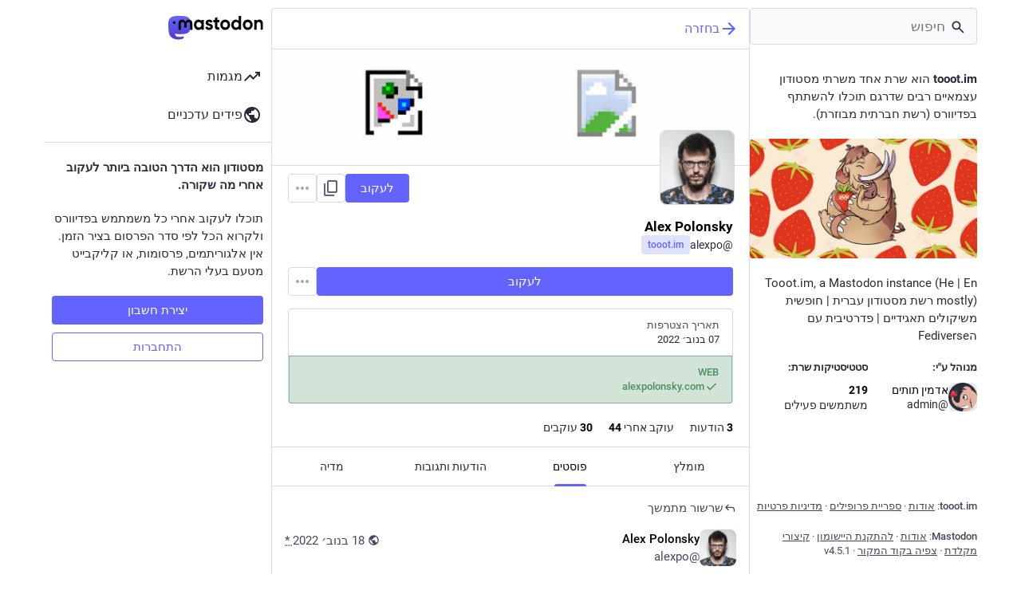

--- FILE ---
content_type: text/css; charset=utf-8
request_url: https://tooot.im/css/custom-c1a9557b.css
body_size: 140
content:
.app-body .content-warning::before,
.app-body .content-warning::after {
    display: none;
}



--- FILE ---
content_type: text/javascript
request_url: https://tooot.im/packs/intl/he-D9z2Wnc9.js
body_size: 20777
content:
const o="התגיות שהחשבון שלך עוקב אחריהן",t="{count, plural, one {# פריט חדש} other {# פריטים חדשים}}",e="מומלץ",n="רענון",i={"about.blocks":"שרתים תחת פיקוח תוכן","about.contact":"יצירת קשר:","about.default_locale":"ברירת המחדל","about.disclaimer":"מסטודון היא תוכנת קוד פתוח חינמית וסימן מסחרי של Mastodon gGmbH.","about.domain_blocks.no_reason_available":"הסיבה אינה זמינה","about.domain_blocks.preamble":"ככלל מסטודון מאפשרת לך לצפות בתוכן ולתקשר עם משתמשים מכל שרת בפדיברס. אלו הם היוצאים מן הכלל שהוגדרו עבור השרת המסוים הזה.","about.domain_blocks.silenced.explanation":"ככלל פרופילים ותוכן משרת זה לא יוצגו, אלא אם חיפשת אותם באופן מפורש או בחרת להשתתף בו על ידי מעקב.","about.domain_blocks.silenced.title":"מוגבלים","about.domain_blocks.suspended.explanation":"שום מידע משרת זה לא יעובד, יישמר או יוחלף, מה שהופך כל תקשורת עם משתמשים משרת זה לבלתי אפשרית.","about.domain_blocks.suspended.title":"מושעים","about.language_label":"שפה","about.not_available":"המידע אינו זמין על שרת זה.","about.powered_by":"רשת חברתית מבוזרת המופעלת על ידי {mastodon}","about.rules":"כללי השרת","account.account_note_header":"הערה אישית","account.add_or_remove_from_list":"הוספה או הסרה מרשימות","account.badges.bot":"בוט","account.badges.group":"קבוצה","account.block":"חסמי את @{name}","account.block_domain":"חסמו את קהילת {domain}","account.block_short":"לחסום","account.blocked":"חסום","account.blocking":"רשימת החשבונות החסומים","account.cancel_follow_request":"משיכת בקשת מעקב","account.copy":"להעתיק קישור לפרופיל","account.direct":"הודעה פרטית אל @{name}","account.disable_notifications":"הפסק לשלוח לי התראות כש@{name} מפרסמים","account.domain_blocking":"רשימת השרתים החסומים","account.edit_profile":"עריכת פרופיל","account.edit_profile_short":"עריכה","account.enable_notifications":"שלח לי התראות כש@{name} מפרסם","account.endorse":"קדם את החשבון בפרופיל","account.familiar_followers_many":"החשבון נעקב על ידי {name1}, {name2} ועוד {othersCount, plural,one {אחד נוסף שמוכר לך}other {# נוספים שמוכרים לך}}","account.familiar_followers_one":"החשבון נעקב על ידי {name1}","account.familiar_followers_two":"החשבון נעקב על ידי {name1} ו־{name2}","account.featured":"מומלץ","account.featured.accounts":"פרופילים","account.featured.hashtags":"תגיות","account.featured_tags.last_status_at":"חצרוץ אחרון בתאריך {date}","account.featured_tags.last_status_never":"אין חצרוצים","account.follow":"לעקוב","account.follow_back":"לעקוב בחזרה","account.follow_back_short":"לעקוב בחזרה","account.follow_request":"בקשה לעקוב אחרי","account.follow_request_cancel":"ביטול בקשה","account.follow_request_cancel_short":"ביטול","account.follow_request_short":"בקשה","account.followers":"עוקבים","account.followers.empty":"אף אחד לא עוקב אחר המשתמש הזה עדיין.","account.followers_counter":"{count, plural,one {עוקב אחד} other {{counter} עוקבים}}","account.followers_you_know_counter":"{counter} שמוכרים לך","account.following":"נעקבים","account.following_counter":"{count, plural,one {עוקב אחרי {count}}other {עוקב אחרי {counter}}}","account.follows.empty":"משתמש זה עדיין לא עוקב אחרי אף אחד.","account.follows_you":"במעקב אחריך","account.go_to_profile":"מעבר לפרופיל","account.hide_reblogs":"להסתיר הידהודים מאת @{name}","account.in_memoriam":"פרופיל זכרון.","account.joined_short":"תאריך הצטרפות","account.languages":"שנה רישום לשפות","account.link_verified_on":"בעלות על הקישור הזה נבדקה לאחרונה ב{date}","account.locked_info":"החשבון הזה הוגדר כנעול. צריך לקבל אישור כדי לעקוב אחריו.","account.media":"מדיה","account.mention":"אזכור של @{name}","account.moved_to":"{name} ציינו שהחשבון החדש שלהם הוא:","account.mute":"להשתיק את @{name}","account.mute_notifications_short":"השתקת התראות","account.mute_short":"השתקה","account.muted":"מושתק","account.muting":"רשימת החשבונות המושתקים","account.mutual":"אתם עוקביםות הדדית","account.no_bio":"לא סופק תיאור.","account.open_original_page":"לפתיחת העמוד המקורי","account.posts":"פוסטים","account.posts_with_replies":"הודעות ותגובות","account.remove_from_followers":"הסרת {name} מעוקבי","account.report":"דווח על @{name}","account.requested_follow":"{name} ביקשו לעקוב אחריך","account.requests_to_follow_you":"ביקשו לעקוב אחריך","account.share":"שתף את הפרופיל של @{name}","account.show_reblogs":"הצג הדהודים מאת @{name}","account.statuses_counter":"{count, plural, one {הודעה אחת} two {הודעותיים} many {{counter} הודעות} other {{counter} הודעות}}","account.unblock":"להסיר חסימה ל- @{name}","account.unblock_domain":"הסרת החסימה של קהילת {domain}","account.unblock_domain_short":"הסרת חסימה","account.unblock_short":"הסרת חסימה","account.unendorse":"אל תקדם בפרופיל","account.unfollow":"הפסקת מעקב","account.unmute":"הפסקת השתקת @{name}","account.unmute_notifications_short":"הפעלת הודעות","account.unmute_short":"ביטול השתקה","account_note.placeholder":"יש ללחוץ כדי להוסיף הערות","admin.dashboard.daily_retention":"קצב שימור משתמשים יומי אחרי ההרשמה","admin.dashboard.monthly_retention":"קצב שימור משתמשים (פר חודש) אחרי ההרשמה","admin.dashboard.retention.average":"ממוצע","admin.dashboard.retention.cohort":"חודש רישום","admin.dashboard.retention.cohort_size":"משתמשים חדשים","admin.impact_report.instance_accounts":"פרופילים שימחקו בעקבות כך","admin.impact_report.instance_followers":"עוקבים שהמתשתמשים שלנו יאבדו","admin.impact_report.instance_follows":"עוקבים שהמתשתמשים שלהם יאבדו","admin.impact_report.title":"סיכום ההשפעה","alert.rate_limited.message":" נא לנסות שוב אחרי {retry_time, time, medium}.","alert.rate_limited.title":"חלה הגבלה על קצב התעבורה","alert.unexpected.message":"אירעה שגיאה בלתי צפויה.","alert.unexpected.title":"אופס!","alt_text_badge.title":"כיתוב חלופי","alt_text_modal.add_alt_text":"הוספת מלל חלופי","alt_text_modal.add_text_from_image":"הוספת מלל מתוך התמונה","alt_text_modal.cancel":"ביטול","alt_text_modal.change_thumbnail":"החלפת התמונה הממוזערת","alt_text_modal.describe_for_people_with_hearing_impairments":"תיאור התוכן לכבדי שמיעה…","alt_text_modal.describe_for_people_with_visual_impairments":"תיאור התוכן לפגועי ראיה…","alt_text_modal.done":"סיום","announcement.announcement":"הכרזה","annual_report.summary.archetype.booster":"ההד-וניסט(ית)","annual_report.summary.archetype.lurker":"השורץ.ת השקט.ה","annual_report.summary.archetype.oracle":"כבוד הרב.ה","annual_report.summary.archetype.pollster":"הסקרן.ית","annual_report.summary.archetype.replier":"הפרפר.ית החברתי.ת","annual_report.summary.followers.followers":"עוקבים","annual_report.summary.followers.total":"{count} בסך הכל","annual_report.summary.here_it_is":"והנה סיכום {year} שלך:","annual_report.summary.highlighted_post.by_favourites":"התות הכי מחובב","annual_report.summary.highlighted_post.by_reblogs":"התות הכי מהודהד","annual_report.summary.highlighted_post.by_replies":"התות עם מספר התשובות הגבוה ביותר","annual_report.summary.highlighted_post.possessive":"של {name}","annual_report.summary.most_used_app.most_used_app":"היישומון שהכי בשימוש","annual_report.summary.most_used_hashtag.most_used_hashtag":"התג בשימוש הרב ביותר","annual_report.summary.most_used_hashtag.none":"אף אחד","annual_report.summary.new_posts.new_posts":"הודעות חדשות","annual_report.summary.percentile.text":"<topLabel>ממקם אותך באחוזון </topLabel><percentage></percentage><bottomLabel>של משמשי {domain}.</bottomLabel>","annual_report.summary.percentile.we_wont_tell_bernie":"לא נגלה לברני.","annual_report.summary.thanks":"תודה על היותך חלק ממסטודון!","attachments_list.unprocessed":"(לא מעובד)","audio.hide":"השתק","block_modal.remote_users_caveat":"אנו נבקש מהשרת {domain} לכבד את החלטתך. עם זאת, ציות למוסכמות איננו מובטח כיוון ששרתים מסויימים עשויים לטפל בחסימות בצורה אחרת. הודעות פומביות עדיין יהיו גלויות לעיני משתמשים שאינם מחוברים.","block_modal.show_less":"הצג פחות","block_modal.show_more":"הצג עוד","block_modal.they_cant_mention":"הם אינם יכולים לאזכר אותך או לעקוב אחריך.","block_modal.they_cant_see_posts":"הם לא יכולים לראות את הודעותיך ואתם לא תוכלו לראות את שלהם.","block_modal.they_will_know":"הם יכולים לראות שהם חסומים.","block_modal.title":"לחסום משתמש?","block_modal.you_wont_see_mentions":"לא תראה הודעות שמאזכרות אותם.","boost_modal.combo":"ניתן להקיש {combo} כדי לדלג בפעם הבאה","boost_modal.reblog":"להדהד הודעה?","boost_modal.undo_reblog":"להסיר הדהוד?","bundle_column_error.copy_stacktrace":"העתקת הודעת שגיאה","bundle_column_error.error.body":"הדף המבוקש אינו זמין. זה עשוי להיות באג בקוד או בעייה בתאימות הדפדפן.","bundle_column_error.error.title":"הו, לא!","bundle_column_error.network.body":"קרתה תקלה בעת טעינת העמוד. זו עשויה להיות תקלה זמנית בשרת או בחיבור האינטרנט שלך.","bundle_column_error.network.title":"שגיאת רשת","bundle_column_error.retry":"לנסות שוב","bundle_column_error.return":"חזרה לדף הבית","bundle_column_error.routing.body":"העמוד המבוקש לא נמצא. האם ה־URL נכון?","bundle_column_error.routing.title":"שגיאה 404: הדף לא נמצא","bundle_modal_error.close":"לסגור","bundle_modal_error.message":"משהו השתבש בעת טעינת המסך הזה.","bundle_modal_error.retry":"לנסות שוב","closed_registrations.other_server_instructions":"מכיוון שמסטודון היא רשת מבוזרת, ניתן ליצור חשבון על שרת נוסף ועדיין לקיים קשר עם משתמשים בשרת זה.","closed_registrations_modal.description":"יצירת חשבון על שרת {domain} איננה אפשרית כרגע, אבל זכרו שאינכן זקוקות לחשבון על {domain} כדי להשתמש במסטודון.","closed_registrations_modal.find_another_server":"חיפוש שרת אחר","closed_registrations_modal.preamble":"מסטודון הוא רשת מבוזרת, כך שלא משנה היכן החשבון שלך, קיימת האפשרות לעקוב ולתקשר עם משתמשים בשרת הזה. אפשר אפילו להריץ שרת בעצמך!","closed_registrations_modal.title":"להרשם למסטודון","column.about":"אודות","column.blocks":"משתמשים חסומים","column.bookmarks":"סימניות","column.community":"פיד שרת מקומי","column.create_list":"יצירת רשימה","column.direct":"הודעות פרטיות","column.directory":"עיין בפרופילים","column.domain_blocks":"קהילות (שמות מתחם) מוסתרות","column.edit_list":"עריכת רשימה","column.favourites":"חיבובים","column.firehose":"פידים עדכניים","column.firehose_local":"פיד זמן האמת עבור שרת זה","column.firehose_singular":"פיד זמן אמת","column.follow_requests":"בקשות מעקב","column.home":"פיד הבית","column.list_members":"ניהול חברי הרשימה","column.lists":"רשימות","column.mutes":"משתמשים בהשתקה","column.notifications":"התראות","column.pins":"חיצרוצים נעוצים","column.public":"פיד כללי (כל השרתים)","column_back_button.label":"בחזרה","column_header.hide_settings":"הסתרת הגדרות","column_header.moveLeft_settings":"הזזת טור לשמאל","column_header.moveRight_settings":"הזזת טור לימין","column_header.pin":"הצמדה","column_header.show_settings":"הצגת העדפות","column_header.unpin":"שחרור הצמדה","column_search.cancel":"ביטול","community.column_settings.local_only":"מקומי בלבד","community.column_settings.media_only":"מדיה בלבד","community.column_settings.remote_only":"מרוחק בלבד","compose.error.blank_post":"הודעה לא יכולה להיות ריקה.","compose.language.change":"שינוי שפת ההודעה","compose.language.search":"חיפוש שפות...","compose.published.body":"הודעה פורסמה.","compose.published.open":"פתיחה","compose.saved.body":"ההודעה נשמרה.","compose_form.direct_message_warning_learn_more":"מידע נוסף","compose_form.encryption_warning":"הודעות במסטודון לא מוצפנות מקצה לקצה. אל תשתפו מידע רגיש במסטודון.","compose_form.hashtag_warning":"הודעה זו לא תרשם תחת תגיות הקבצה היות והנראות שלה איננה 'ציבורית'. רק הודעות ציבוריות ימצאו בחיפוש תגיות הקבצה.","compose_form.lock_disclaimer":"חשבונך אינו {locked}. כל אחד יוכל לעקוב אחריך כדי לקרוא את הודעותיך המיועדות לעוקבים בלבד.","compose_form.lock_disclaimer.lock":"נעול","compose_form.placeholder":"על מה את.ה חושב.ת?","compose_form.poll.duration":"משך הסקר","compose_form.poll.multiple":"בחירה מרובה","compose_form.poll.option_placeholder":"אפשרות {number}","compose_form.poll.single":"בחירה יחידה","compose_form.poll.switch_to_multiple":"אפשרו בחירה מרובה בסקר","compose_form.poll.switch_to_single":"אפשרו בחירה בודדת בסקר","compose_form.poll.type":"סוג משאל","compose_form.publish":"הודעה","compose_form.reply":"תגובה","compose_form.save_changes":"עדכון","compose_form.spoiler.marked":"הסר אזהרת תוכן","compose_form.spoiler.unmarked":"הוסף אזהרת תוכן","compose_form.spoiler_placeholder":"אזהרת תוכן (לא חובה)","confirmation_modal.cancel":"ביטול","confirmations.block.confirm":"לחסום","confirmations.delete.confirm":"למחוק","confirmations.delete.message":"בטוח/ה שאת/ה רוצה למחוק את ההודעה?","confirmations.delete.title":"למחוק הודעה?","confirmations.delete_list.confirm":"למחוק","confirmations.delete_list.message":"האם אתם בטוחים שאתם רוצים למחוק את הרשימה לצמיתות?","confirmations.delete_list.title":"למחוק רשימה?","confirmations.discard_draft.confirm":"לאפס ולהמשיך","confirmations.discard_draft.edit.cancel":"חזרה לעריכה","confirmations.discard_draft.edit.message":"מעבר הלאה יאפס את כל השינויים שביצעת להודעה שכרגע ערכת.","confirmations.discard_draft.edit.title":"לאפס את השינויים להודעתך?","confirmations.discard_draft.post.cancel":"חזרה לעריכת טיוטא","confirmations.discard_draft.post.message":"מעבר הלאה ימחק את ההודעה שכרגע חיברת.","confirmations.discard_draft.post.title":"לוותר על הטיוטא?","confirmations.discard_edit_media.confirm":"השלך","confirmations.discard_edit_media.message":"יש לך שינויים לא שמורים לתיאור המדיה. להשליך אותם בכל זאת?","confirmations.follow_to_list.confirm":"עקיבה והוספה לרשימה","confirmations.follow_to_list.message":"כדי להכניס את {name} לרשימה, ראשית יש לעקוב אחריהם.","confirmations.follow_to_list.title":"לעקוב אחר המשתמש.ת?","confirmations.logout.confirm":"התנתקות","confirmations.logout.message":"האם אתם בטוחים שאתם רוצים להתנתק?","confirmations.logout.title":"להתנתק?","confirmations.missing_alt_text.confirm":"הוספת מלל חלופי","confirmations.missing_alt_text.message":"ההודעה שלך כוללת קבצים גרפיים ללא תיאור (מלל חלופי). הוספת תיאורים עוזרת להנגיש את התוכן ליותר אנשים.","confirmations.missing_alt_text.secondary":"לפרסם בכל זאת","confirmations.missing_alt_text.title":"להוסיף מלל חלופי?","confirmations.mute.confirm":"להשתיק","confirmations.private_quote_notify.cancel":"חזרה לעריכה","confirmations.private_quote_notify.confirm":"פרסום ההודעה","confirmations.private_quote_notify.do_not_show_again":"אל תראה לי הודעה זו שוב","confirmations.private_quote_notify.message":"המצוטט ומאוזכרים אחרים יקבלו התראה ויוכלו לקרוא את ההודעה שלך, אפילו אם אינם עוקבים אחריך.","confirmations.private_quote_notify.title":"לשתף עם עוקבים ומאוזכרים?","confirmations.quiet_post_quote_info.dismiss":"אל תזכיר לי שוב","confirmations.quiet_post_quote_info.got_it":"הבנתי","confirmations.quiet_post_quote_info.message":"כשמצטטים הודעה ציבורית שקטה, גם ההודעה המצטטת תוסתר מחלון הנושאים החמים.","confirmations.quiet_post_quote_info.title":"ציטוט הודעות ציבוריות שקטות","confirmations.redraft.confirm":"מחיקה ועריכה מחדש","confirmations.redraft.message":"למחוק ולהתחיל טיוטה חדשה? חיבובים והדהודים יאבדו, ותגובות להודעה המקורית ישארו יתומות.","confirmations.redraft.title":"מחיקה ועריכה מחדש?","confirmations.remove_from_followers.confirm":"הסרת עוקב","confirmations.remove_from_followers.message":"{name} יוסר/תוסר ממעקב אחריך. האם להמשיך?","confirmations.remove_from_followers.title":"להסיר עוקב/עוקבת?","confirmations.revoke_quote.confirm":"הסרת הודעה","confirmations.revoke_quote.message":"פעולה זו אינה הפיכה.","confirmations.revoke_quote.title":"הסרת הודעה?","confirmations.unblock.confirm":"הסרת חסימה","confirmations.unblock.title":"הסרת חסימה מ־{name}?","confirmations.unfollow.confirm":"הפסקת מעקב","confirmations.unfollow.title":"בטול מעקב אחרי {name}?","confirmations.withdraw_request.confirm":"משיכת בקשה","confirmations.withdraw_request.title":"משיכת בקשת מעקב אחרי {name}?","content_warning.hide":"הסתרת חיצרוץ","content_warning.show":"להציג בכל זאת","content_warning.show_more":"הצג עוד","conversation.delete":"מחיקת שיחה","conversation.mark_as_read":"סמן כנקרא","conversation.open":"צפו בשיחה","conversation.with":"עם {names}","copy_icon_button.copied":"הועתק ללוח","copypaste.copied":"הועתק","copypaste.copy_to_clipboard":"העתקה ללוח הגזירים","directory.federated":"מהפדרציה הידועה","directory.local":"מ- {domain} בלבד","directory.new_arrivals":"חדשים כאן","directory.recently_active":"פעילים לאחרונה","disabled_account_banner.account_settings":"הגדרות חשבון","disabled_account_banner.text":"חשבונך {disabledAccount} אינו פעיל כרגע.","dismissable_banner.community_timeline":"אלו הם החצרוצים הציבוריים האחרונים מהמשתמשים על שרת {domain}.","dismissable_banner.dismiss":"בטל","dismissable_banner.public_timeline":"אלו ההודעות האחרונות שהתקבלו מהמשתמשיםות ברשת המבוזרת, אשר משתמשיםות ב־{domain} עוקביםות אחריהםן.","domain_block_modal.block":"חסימת שרת","domain_block_modal.block_account_instead":"לחסום את @{name} במקום שרת שלם","domain_block_modal.they_can_interact_with_old_posts":"משתמשים משרת זה יכולים להתייחס להודעותיך הישנות.","domain_block_modal.they_cant_follow":"משתמש משרת זה לא יכול לעקוב אחריך.","domain_block_modal.they_wont_know":"הם לא ידעו כי נחסמו.","domain_block_modal.title":"לחסום שרת?","domain_block_modal.you_will_lose_num_followers":"{followersCount, plural,one {יאבד לך עוקב אחד}other {יאבדו לך {followersCountDisplay} עוקבים}} {followingCount, plural,one  {ונעקב אחד}other {ו־{followingCountDisplay} נעקבים}}.","domain_block_modal.you_will_lose_relationships":"יאבדו לך כל העוקבים והנעקבים משרת זה.","domain_block_modal.you_wont_see_posts":"לא תוכלו לראות הודעות ממשתמשים על שרת זה.","domain_pill.activitypub_lets_connect":"מאפשר לך להתחבר ולהתרועע עם אחרים לא רק במסטודון, אלא גם ביישומים חברתיים שונים אחרים.","domain_pill.activitypub_like_language":"אקטיביטיפאב היא למעשה השפה בה מסטודון מדבר עם רשתות חברתיות אחרות.","domain_pill.server":"שרת","domain_pill.their_handle":"הכינוי שלהם:","domain_pill.their_server":"הבית המקוון שלהם, היכן שהודעותיהם שוכנות.","domain_pill.their_username":"המזהה הייחודי של השרת שלהם. ניתן למצוא משתמשים עם שם משתמש זהה על שרתים שונים.","domain_pill.username":"שם משתמש/ת","domain_pill.whats_in_a_handle":"מה כולל כינוי?","domain_pill.who_they_are":"מאחר וכינויים מספרים על מישהו ומה מיקומו, ניתן להיות בקשר עם אנשים לרוחבה של הרשת החברתית של <button>שירותי אקטיביטיפאב</button>.","domain_pill.who_you_are":"מאחר והכינוי שלך מספר על מי את.ה ומה מקומך בעולם, משתמשים מכל העולם יוכלו להיות בקשר עמך לרוחבה של הרשת החברתית של <button>שירותי אקטיביטיפאב</button>.","domain_pill.your_handle":"הכינוי שלך:","domain_pill.your_server":"הבית המקוון שלך, היכן ששוכנות כל הודעותיך. לא מוצא חן בעיניך? ניתן לעבור שרתים בכל עת וגם לשמור על העוקבים.","domain_pill.your_username":"המזהה הייחודי שלך על שרת זה. ניתן למצוא משתמשים עם שם משתמש זהה על שרתים שונים.","dropdown.empty":"בחירת אפשרות","embed.instructions":'ניתן להטמיע את ההודעה הזו באתרך ע"י העתקת הקוד שלהלן.',"embed.preview":"דוגמא כיצד זה יראה:","emoji_button.activity":"פעילות","emoji_button.clear":"ניקוי","emoji_button.custom":"בהתאמה אישית","emoji_button.flags":"דגלים","emoji_button.food":"אוכל ושתיה","emoji_button.label":"הוספת אמוג'י","emoji_button.nature":"טבע","emoji_button.not_found":"לא נמצאו סמלונים מתאימים","emoji_button.objects":"אובייקטים","emoji_button.people":"אנשים","emoji_button.recent":"בשימוש תדיר","emoji_button.search":"חיפוש...","emoji_button.search_results":"תוצאות חיפוש","emoji_button.symbols":"סמלים","emoji_button.travel":"טיולים ואתרים","empty_column.account_featured.me":"עוד לא קידמת תכנים. הידעת שניתן לקדם תגיות שבשימושך התדיר או אפילו את החשבונות של חבריםות בפרופיל שלך?","empty_column.account_featured.other":"{acct} עוד לא קידם תכנים. הידעת שניתן לקדם תגיות שבשימושך התדיר או אפילו את החשבונות של חבריםות בפרופיל שלך?","empty_column.account_featured_other.unknown":"חשבון זה עוד לא קידם תכנים.","empty_column.account_hides_collections":"המשתמש.ת בחר.ה להסתיר מידע זה","empty_column.account_suspended":"חשבון מושעה","empty_column.account_timeline":"אין עדיין אף הודעה!","empty_column.account_unavailable":"פרופיל לא זמין","empty_column.blocks":"עדיין לא חסמתם משתמשים אחרים.","empty_column.bookmarked_statuses":"אין עדיין הודעות שחיבבת. כשתחבב את הראשונה, היא תופיע כאן.","empty_column.community":"פיד השרת המקומי ריק. יש לפרסם משהו כדי שדברים יתרחילו להתגלגל!","empty_column.direct":"אין לך שום הודעות פרטיות עדיין. כשתשלחו או תקבלו אחת, היא תופיע כאן.","empty_column.disabled_feed":"פיד זה נחסם לשימוש על ידי מנהלי השרת שלך.","empty_column.domain_blocks":"אין עדיין קהילות מוסתרות.","empty_column.explore_statuses":"אין נושאים חמים כרגע. אולי אחר כך!","empty_column.favourited_statuses":"אין עדיין הודעות שחיבבת. כשתחבב/י את הראשונה, היא תופיע כאן.","empty_column.favourites":"עוד לא חיבבו את ההודעה הזו. כאשר זה יקרה, החיבובים יופיעו כאן.","empty_column.follow_requests":"אין לך שום בקשות מעקב עדיין. לכשיתקבלו כאלה, הן תופענה כאן.","empty_column.followed_tags":"עוד לא עקבת אחרי תגיות. כשיהיו לך תגיות נעקבות, ההודעות יופיעו פה.","empty_column.hashtag":"אין כלום בתגית הזאת עדיין.","empty_column.home":"פיד הבית ריק ! אפשר לבקר ב{public} או להשתמש בחיפוש כדי להתחיל ולהכיר משתמשים/ות אחרים/ות. {suggestions}","empty_column.list":"אין עדיין פריטים ברשימה. כאשר חברים ברשימה הזאת יפרסמו הודעות חדשות, הן יופיעו פה.","empty_column.mutes":"עוד לא השתקת שום משתמש.","empty_column.notification_requests":"בום! אין פה כלום. כשיווצרו עוד התראות, הן יופיעו כאן על בסיס ההעדפות שלך.","empty_column.notifications":"אין התראות עדיין. יאללה, הגיע הזמן להתחיל להתערבב.","empty_column.public":"אין פה כלום! כדי למלא את הטור הזה אפשר לכתוב משהו, או להתחיל לעקוב אחרי אנשים מקהילות אחרות","error.unexpected_crash.explanation":"עקב תקלה בקוד שלנו או בעיית תאימות דפדפן, לא ניתן להציג דף זה כראוי.","error.unexpected_crash.explanation_addons":"לא ניתן להציג דף זה כראוי. הבעיה נגרמת כנראה עקב תוסף דפדפן או כלי תרגום אוטומטי.","error.unexpected_crash.next_steps":"נסה/י לרענן את הדף. אם זה לא עוזר, אולי אפשר עדיין להשתמש במסטודון דרך דפדפן אחר או באמצעות אפליקציה ילידית.","error.unexpected_crash.next_steps_addons":"נסה/י להסיר אותם ולרענן את הדף. אם זה לא עוזר, אולי אפשר עדיין להשתמש במסטודון דרך דפדפן אחר או באמצעות אפליקציה ילידית.","errors.unexpected_crash.copy_stacktrace":"להעתיק את הקוד ללוח הכתיבה","errors.unexpected_crash.report_issue":"דווח על בעיה","explore.suggested_follows":"אנשים","explore.title":"מגמות","explore.trending_links":"חדשות","explore.trending_statuses":"הודעות","explore.trending_tags":"תגיות","featured_carousel.header":"{count, plural, one {הודעה אחת נעוצה} two {הודעותיים נעוצות} many {הודעות נעוצות} other {הודעות נעוצות}}","featured_carousel.next":"הבא","featured_carousel.post":"הודעה","featured_carousel.previous":"הקודם","featured_carousel.slide":"{index} מתוך {total}","filter_modal.added.context_mismatch_explanation":"קטגוריית הסנן הזאת לא חלה על ההקשר שממנו הגעת אל ההודעה הזו. אם תרצה/י שההודעה תסונן גם בהקשר זה, תצטרך/י לערוך את הסנן.","filter_modal.added.context_mismatch_title":"אין התאמה להקשר!","filter_modal.added.expired_explanation":"פג תוקפה של קטגוריית הסינון הזו, יש צורך לשנות את תאריך התפוגה כדי שהסינון יוחל.","filter_modal.added.expired_title":"פג תוקף המסנן!","filter_modal.added.review_and_configure":"לסקירה והתאמה מתקדמת של קטגוריית הסינון הזו, לכו ל{settings_link}.","filter_modal.added.review_and_configure_title":"אפשרויות סינון","filter_modal.added.settings_link":"דף הגדרות","filter_modal.added.short_explanation":"ההודעה הזו הוספה לקטגוריית הסינון הזו: {title}.","filter_modal.added.title":"המסנן הוסף!","filter_modal.select_filter.context_mismatch":"לא חל בהקשר זה","filter_modal.select_filter.expired":"פג התוקף","filter_modal.select_filter.prompt_new":"קטגוריה חדשה {name}","filter_modal.select_filter.search":"חיפוש או יצירה","filter_modal.select_filter.subtitle":"שימוש בקטגורייה קיימת או יצירת אחת חדשה","filter_modal.select_filter.title":"סינון ההודעה הזו","filter_modal.title.status":"סנן הודעה","filter_warning.matches_filter":"תואם לסנן “<span>{title}</span>”","filtered_notifications_banner.pending_requests":"{count, plural,=0 {אין בקשות ממשתמשים }one {בקשה אחת ממישהו/מישהי }two {יש בקשותיים ממשתמשים }other {יש # בקשות ממשתמשים }}שאולי מוכרים לך","filtered_notifications_banner.title":"התראות מסוננות","firehose.all":"הכל","firehose.local":"שרת זה","firehose.remote":"שרתים אחרים","follow_request.authorize":"הרשאה","follow_request.reject":"דחיה","follow_requests.unlocked_explanation":"למרות שחשבונך אינו נעול, צוות {domain} חושב שאולי כדאי לוודא את בקשות המעקב האלה ידנית.","follow_suggestions.curated_suggestion":"בחירת הצוות","follow_suggestions.dismiss":"לא להציג שוב","follow_suggestions.featured_longer":"נבחר ידנית על ידי הצוות של {domain}","follow_suggestions.friends_of_friends_longer":"פופולרי בין הנעקבים שלך","follow_suggestions.hints.featured":"החשבון הזה נבחר אישית על ידי צוות {domain}.","follow_suggestions.hints.friends_of_friends":"חשבון זה פופולרי בין הנעקבים שלך.","follow_suggestions.hints.most_followed":"חשבון זה הוא מבין הנעקבים ביותר בשרת {domain}.","follow_suggestions.hints.most_interactions":"חשבון זה קיבל לאחרונה הרבה תשומת לב על שרת {domain}.","follow_suggestions.hints.similar_to_recently_followed":"חשבון זה דומה לחשבונות אחרים שאחריהם התחלת לעקוב לאחרונה.","follow_suggestions.personalized_suggestion":"הצעות מותאמות אישית","follow_suggestions.popular_suggestion":"הצעה פופולרית","follow_suggestions.popular_suggestion_longer":"פופולרי בקהילת {domain}","follow_suggestions.similar_to_recently_followed_longer":"דומה למשתמשות.ים שעקבת אחריהן.ם לאחרונה","follow_suggestions.view_all":"צפיה בכל","follow_suggestions.who_to_follow":"אחרי מי לעקוב",followed_tags:o,"footer.about":"אודות","footer.directory":"ספריית פרופילים","footer.get_app":"להתקנת היישומון","footer.keyboard_shortcuts":"קיצורי מקלדת","footer.privacy_policy":"מדיניות פרטיות","footer.source_code":"צפיה בקוד המקור","footer.status":"מצב","footer.terms_of_service":"תנאי השירות","generic.saved":"נשמר","getting_started.heading":"בואו נתחיל","hashtag.admin_moderation":"פתיחת ממשק פיקוח דיון עבור #{name}","hashtag.browse":"קריאת הודעות תחת #{hashtag}","hashtag.browse_from_account":"קריאת הודעות מאת @{name} תחת #{hashtag}","hashtag.column_header.tag_mode.all":"ו- {additional}","hashtag.column_header.tag_mode.any":"או {additional}","hashtag.column_header.tag_mode.none":"ללא {additional}","hashtag.column_settings.select.no_options_message":"לא נמצאו הצעות","hashtag.column_settings.select.placeholder":"הזן תגי הקבצה…","hashtag.column_settings.tag_mode.all":"כל אלה","hashtag.column_settings.tag_mode.any":"לפחות אחד מאלה","hashtag.column_settings.tag_mode.none":"אף אחד מאלה","hashtag.column_settings.tag_toggle":"כלול תגיות נוספות בטור זה","hashtag.counter_by_accounts":"{count, plural,one{{count} משתתף.ת}other{{counter} משתתפיםות}}","hashtag.counter_by_uses":"{count, plural, one {הודעה אחת} two {הודעותיים} many {{counter} הודעות} other {{counter} הודעות}}","hashtag.counter_by_uses_today":"{count, plural, one {הודעה אחת} two {הודעותיים} many {{counter} הודעות} other {{counter} הודעות}} היום","hashtag.feature":"מובלט בפרופיל","hashtag.follow":"לעקוב אחרי תגית","hashtag.mute":"להשתיק את #{hashtag}","hashtag.unfeature":"לא להבליט בפרופיל","hashtag.unfollow":"להפסיק לעקוב אחרי תגית","hashtags.and_other":"…{count, plural,other {ועוד #}}","hints.profiles.followers_may_be_missing":"יתכן כי עוקבים של פרופיל זה חסרים.","hints.profiles.follows_may_be_missing":"יתכן כי נעקבים של פרופיל זה חסרים.","hints.profiles.posts_may_be_missing":"יתכן כי פרסומים של פרופיל זה חסרים.","hints.profiles.see_more_followers":"צפיה בעוד עוקבים משרת {domain}","hints.profiles.see_more_follows":"צפיה בעוד נעקבים בשרת {domain}","hints.profiles.see_more_posts":"צפיה בעוד פרסומים בשרת {domain}","home.column_settings.show_quotes":"הצגת ציטוטים","home.column_settings.show_reblogs":"הצגת הדהודים","home.column_settings.show_replies":"הצגת תגובות","home.hide_announcements":"הסתר הכרזות","home.pending_critical_update.body":"יש לעדכן את תוכנת מסטודון בהקדם האפשרי!","home.pending_critical_update.link":"צפיה בעדכונים","home.pending_critical_update.title":"יצא עדכון אבטחה חשוב!","home.show_announcements":"הצג הכרזות","ignore_notifications_modal.disclaimer":"מסטודון אינו יכול ליידע משתמשים שהתעלמתם מהתראותיהם. התעלמות מהתראות לא תחסום את ההודעות עצמן מלהשלח.","ignore_notifications_modal.filter_instead":"לסנן במקום","ignore_notifications_modal.filter_to_act_users":"עדיין ביכולתך לקבל, לדחות ולדווח על משתמשים אחרים","ignore_notifications_modal.filter_to_avoid_confusion":"סינון מסייע למניעת בלבולים אפשריים","ignore_notifications_modal.filter_to_review_separately":"ניתן לסקור התראות מפולטרות בנפרד","ignore_notifications_modal.ignore":"להתעלם מהתראות","ignore_notifications_modal.limited_accounts_title":"להתעלם מהתראות מחשבונות תחת פיקוח דיון?","ignore_notifications_modal.new_accounts_title":"להתעלם מהתראות מחשבונות חדשים?","ignore_notifications_modal.not_followers_title":"להתעלם מהתראות מא.נשים שאינם עוקביך?","ignore_notifications_modal.not_following_title":"להתעלם מהתראות מא.נשים שאינם נעקביך?","ignore_notifications_modal.private_mentions_title":"להתעלם מהתראות מאיזכורים פרטיים?","info_button.label":"עזרה","info_button.what_is_alt_text":'<h1>מהו כיתוב חלופי?</h1> <p>כיתוב חלופי משמש תיאור מילולי של תמונות לסובלים ממגבלות ראיה, חיבורי רשת איטיים, או אלו הצריכים הקשר יותר מפורט לתוכן המולטימדיה המצורף.</p> <p>ניתן לשפר את הנגישות והבנת התוכן לכולם ע"י כתיבת תיאור ברור, תמציתי ונטול פניות.</p> <ul> <li>כיסוי היסודות החשובים</li> <li>סיכום המלל שבתמונות</li> <li>שימוש במבנה משפטים רגיל</li> <li>יש להמנע מחזרה על מידע</li> <li>אם העזרים הויזואליים הם דיאגרמות או מפות, התמקדו במגמות וממצאים מרכזיים.</li> </ul>',"interaction_modal.action":"כדי להגיב להודעה של {name}, עליך להזהות בשם המשתמש שלך בשרת המסטודון בו את.ה משתמש.ת.","interaction_modal.go":"המשך","interaction_modal.no_account_yet":"אין לך עדיין חשבון?","interaction_modal.on_another_server":"על שרת אחר","interaction_modal.on_this_server":"על שרת זה","interaction_modal.title":"יש להזדהות כדי להמשיך","interaction_modal.username_prompt":"למשל {example}","intervals.full.days":"{number, plural, one {# יום} other {# ימים}}","intervals.full.hours":"{number, plural, one {# שעה} other {# שעות}}","intervals.full.minutes":"{number, plural, one {# דקה} other {# דקות}}","keyboard_shortcuts.back":"ניווט חזרה","keyboard_shortcuts.blocked":"פתיחת רשימת חסומים","keyboard_shortcuts.boost":"להדהד","keyboard_shortcuts.column":"להתמקד בחצרוץ באחד מהטורים","keyboard_shortcuts.compose":"להתמקד בתיבת חיבור החצרוצים","keyboard_shortcuts.description":"תיאור","keyboard_shortcuts.direct":"לפתוח עמודת שיחות פרטיות","keyboard_shortcuts.down":"לנוע במורד הרשימה","keyboard_shortcuts.enter":"פתח הודעה","keyboard_shortcuts.favourite":"חיבוב הודעה","keyboard_shortcuts.favourites":"פתיחת רשימת מחובבות","keyboard_shortcuts.federated":"פתיחת ציר זמן בין-קהילתי","keyboard_shortcuts.heading":"מקשי קיצור במקלדת","keyboard_shortcuts.home":"פתיחת ציר זמן אישי","keyboard_shortcuts.hotkey":"מקש קיצור","keyboard_shortcuts.legend":"הצגת מקרא","keyboard_shortcuts.load_more":'התמקדות בכפתור "טען עוד"',"keyboard_shortcuts.local":"פתיחת ציר זמן קהילתי","keyboard_shortcuts.mention":"לאזכר את המחבר.ת","keyboard_shortcuts.muted":"פתיחת רשימת משתמשים מושתקים","keyboard_shortcuts.my_profile":"פתיחת הפרופיל שלך","keyboard_shortcuts.notifications":"פתיחת טור התראות","keyboard_shortcuts.open_media":"פתיחת מדיה","keyboard_shortcuts.pinned":"פתיחת הודעה נעוצות","keyboard_shortcuts.profile":"פתח את פרופיל המשתמש","keyboard_shortcuts.quote":"לצטט ההודעה","keyboard_shortcuts.reply":"תגובה להודעה","keyboard_shortcuts.requests":"פתיחת רשימת בקשות מעקב","keyboard_shortcuts.search":"להתמקד בחלון החיפוש","keyboard_shortcuts.spoilers":"הצגת/הסתרת שדה אזהרת תוכן (CW)","keyboard_shortcuts.start":'לפתוח את הטור "בואו נתחיל"',"keyboard_shortcuts.toggle_hidden":"הצגת/הסתרת טקסט מוסתר מאחורי אזהרת תוכן","keyboard_shortcuts.toggle_sensitivity":"הצגת/הסתרת מדיה","keyboard_shortcuts.toot":"להתחיל חיצרוץ חדש","keyboard_shortcuts.translate":"לתרגם הודעה","keyboard_shortcuts.unfocus":"לצאת מתיבת חיבור/חיפוש","keyboard_shortcuts.up":"לנוע במעלה הרשימה","learn_more_link.got_it":"הבנתי","learn_more_link.learn_more":"למידע נוסף","lightbox.close":"סגירה","lightbox.next":"הבא","lightbox.previous":"הקודם","lightbox.zoom_in":"הגדלה לגודל מלא","lightbox.zoom_out":"התאמה לגודל המסך","limited_account_hint.action":"הצג חשבון בכל זאת","limited_account_hint.title":"פרופיל המשתמש הזה הוסתר על ידי מנחי הדיון של {domain}.","link_preview.author":"מאת {name}","link_preview.more_from_author":"עוד מאת {name}","link_preview.shares":"{count, plural, one {הודעה אחת} two {הודעותיים} many {{counter} הודעות} other {{counter} הודעות}}","lists.add_member":"הוספה","lists.add_to_list":"הוספה לרשימה","lists.add_to_lists":"הוספת {name} לרשימות","lists.create":"יצירה","lists.create_a_list_to_organize":"יצירת רשימה חדשה לארגון פיד הבית שלך","lists.create_list":"יצירת רשימה","lists.delete":"מחיקת רשימה","lists.done":"בוצע","lists.edit":"עריכת רשימה","lists.exclusive":"הסתרת החברים בפיד הבית","lists.exclusive_hint":"אם שם כלשהו ברשימה זו, נסתיר אותי בפיד הבית כדי למנוע כפילות.","lists.find_users_to_add":"חיפוש משתמשים להוספה","lists.list_members_count":"{count, plural, one {חבר רשימה אחד} other {# חברי רשימה}}","lists.list_name":"שם הרשימה","lists.new_list_name":"שם רשימה חדשה","lists.no_lists_yet":"אין רשימות עדיין.","lists.no_members_yet":"עוד אין חברים ברשימה.","lists.no_results_found":"לא נמצאו תוצאות.","lists.remove_member":"הסרה","lists.replies_policy.followed":"משתמשים שאני עוקב אחריהם","lists.replies_policy.list":"משתמשים שברשימה","lists.replies_policy.none":"אף אחד","lists.save":"שמירה","lists.search":"חיפוש","lists.show_replies_to":"לכלול תשובות מחברי הרשימה אל",load_pending:t,"loading_indicator.label":"בטעינה…","media_gallery.hide":"להסתיר","moved_to_account_banner.text":"חשבונך {disabledAccount} אינו פעיל כרגע עקב מעבר ל{movedToAccount}.","mute_modal.hide_from_notifications":"להסתיר מהתראות","mute_modal.hide_options":"הסתרת אפשרויות","mute_modal.indefinite":"עד שאסיר השתקה","mute_modal.show_options":"הצגת אפשרויות","mute_modal.they_can_mention_and_follow":"הם יכולם לאזכר אתכם ולעקוב אחריכם, אבל לא תראו אותם.","mute_modal.they_wont_know":"הם לא ידעו כי הושתקו.","mute_modal.title":"להשתיק משתמש?","mute_modal.you_wont_see_mentions":"לא תראה הודעות שמאזכרות אותם.","mute_modal.you_wont_see_posts":"הם יכולים לראות את הודעותכם, אבל אתם לא תוכלו לראות את שלהם.","navigation_bar.about":"אודות","navigation_bar.account_settings":"סיסמה ואבטחה","navigation_bar.administration":"ניהול","navigation_bar.advanced_interface":"פתח במנשק ווב מתקדם","navigation_bar.automated_deletion":"מחיקת הודעות אוטומטית","navigation_bar.blocks":"משתמשים חסומים","navigation_bar.bookmarks":"סימניות","navigation_bar.direct":"הודעות פרטיות","navigation_bar.domain_blocks":"קהילות (שמות מתחם) חסומות","navigation_bar.favourites":"חיבובים","navigation_bar.filters":"מילים מושתקות","navigation_bar.follow_requests":"בקשות מעקב","navigation_bar.followed_tags":"תגיות שהחשבון שלך עוקב אחריהן","navigation_bar.follows_and_followers":"נעקבים ועוקבים","navigation_bar.import_export":"יבוא ויצוא","navigation_bar.lists":"רשימות","navigation_bar.live_feed_local":"פיד ההודעות בזמן אמת (מקומי)","navigation_bar.live_feed_public":"פיד ההודעות בזמן אמת (פומבי)","navigation_bar.logout":"התנתקות","navigation_bar.moderation":"הנחיית דיונים","navigation_bar.more":"עוד","navigation_bar.mutes":"משתמשים בהשתקה","navigation_bar.opened_in_classic_interface":"הודעות, חשבונות ושאר עמודי רשת יפתחו כברירת מחדל בדפדפן רשת קלאסי.","navigation_bar.preferences":"העדפות","navigation_bar.privacy_and_reach":"פרטיות ומידת חשיפה","navigation_bar.search":"חיפוש","navigation_bar.search_trends":"חיפוש \\ מגמות","navigation_panel.collapse_followed_tags":"קיפול תפריט תגיות במעקב","navigation_panel.collapse_lists":"קיפול תפריט רשימות","navigation_panel.expand_followed_tags":"פתיחת תפריט תגיות במעקב","navigation_panel.expand_lists":"פתיחת תפריט רשימות","not_signed_in_indicator.not_signed_in":"יש להיות מאומת כדי לגשת למשאב זה.","notification.admin.report":"{name} דיווח.ה על {target}","notification.admin.report_account":"{name} דווחו על {count, plural, one {הודעה אחת} two {הודעותיים} many {# הודעות} other {# הודעות}} מאת {target} בגין {category}","notification.admin.report_account_other":"{name} דווחו על {count, plural, one {הודעה אחת} two {הודעותיים} many {# הודעות} other {# הודעות}} מאת {target}","notification.admin.report_statuses":"{name} דווחו על {target} בגין {category}","notification.admin.report_statuses_other":"{name} דיווח.ה על {target}","notification.admin.sign_up":"{name} נרשמו","notification.admin.sign_up.name_and_others":"{name} ועוד {count, plural,one {אחד אחר}other {# אחרים}} נרשמו","notification.annual_report.message":"ה- #סיכומודון שלך לשנת {year} מחכה! גלו את רגעי השיא והזכרונות ממסטודון!","notification.annual_report.view":"לצפייה ב- #סיכומודון","notification.favourite":"הודעתך חובבה על ידי {name}","notification.favourite.name_and_others_with_link":"{name} ועוד <a>{count, plural,one {אחד נוסף}other {# נוספים}}</a> חיבבו את הודעתך","notification.favourite_pm":"{name} חיבב.ה איזכור שלך בהודעה פרטית","notification.favourite_pm.name_and_others_with_link":"{name} ועוד <a>{count, plural,one {אחד נוסף}other {# נוספים}}</a> חיבבו הודעתך הפרטית","notification.follow":"{name} במעקב אחרייך","notification.follow.name_and_others":"{name} ועוד <a>{count, plural,one {מישהו} other {# אחרים}}</a> החלו לעקוב אחריך","notification.follow_request":"{name} ביקשו לעקוב אחריך","notification.follow_request.name_and_others":"{name} ועוד {count, plural,one {אחד אחר}other {# אחרים}} ביקשו לעקוב אחריך","notification.label.mention":"אזכור","notification.label.private_mention":"אזכור פרטי","notification.label.private_reply":"תשובה בפרטי","notification.label.quote":"{name} ציטט.ה את הודעתך","notification.label.reply":"תשובה","notification.mention":"אזכור","notification.mentioned_you":"אוזכרת על ידי {name}","notification.moderation-warning.learn_more":"למידע נוסף","notification.moderation_warning":"קיבלת אזהרה מצוות ניהול התוכן","notification.moderation_warning.action_delete_statuses":"חלק מהודעותיך הוסרו.","notification.moderation_warning.action_disable":"חשבונך הושבת.","notification.moderation_warning.action_mark_statuses_as_sensitive":"חלק מהודעותיך סומנו כרגישות.","notification.moderation_warning.action_none":"חשבונך קיבל אזהרה מצוות ניהול התוכן.","notification.moderation_warning.action_sensitive":"הודעותיך יסומנו כרגישות מעתה ואילך.","notification.moderation_warning.action_silence":"חשבונך הוגבל.","notification.moderation_warning.action_suspend":"חשבונך הושעה.","notification.own_poll":"הסקר שלך הסתיים","notification.poll":"סקר שהצבעת בו הסתיים","notification.quoted_update":"{name} ערך הודעה שהשתמשת בה בציטוט","notification.reblog":"הודעתך הודהדה על ידי {name}","notification.reblog.name_and_others_with_link":"{name} ועוד <a>{count, plural,one {אחד נוסף}other {# נוספים}}</a> הדהדו את הודעתך","notification.relationships_severance_event":"אבד הקשר עם {name}","notification.relationships_severance_event.account_suspension":"מנהל.ת משרת {from} השע(ת)ה את {target}, ולפיכך לא תעודכנו יותר על ידם ולא תוכלו להיות איתם בקשר.","notification.relationships_severance_event.domain_block":"מנהל.ת מאתר {from} חסמו את {target} ובכלל זה {followersCount} מעוקביך וגם {followingCount, plural, one {חשבון אחד} two {שני חשבונות} many {# חשבונות} other {# חשבונות}} מבין נעקביך.","notification.relationships_severance_event.learn_more":"למידע נוסף","notification.relationships_severance_event.user_domain_block":"חסמת את {target} ובכלל זה {followersCount} מעוקביך וגם {followingCount, plural, one {חשבון אחד} two {שני חשבונות} many {# חשבונות} other {# חשבונות}} מבין נעקביך.","notification.status":"{name} הרגע פרסמו","notification.update":"{name} ערכו הודעה","notification_requests.accept":"לקבל","notification_requests.accept_multiple":"{count, plural,one {לאשר קבלת בקשה…}other {לאשר קבלת # בקשות…}}","notification_requests.confirm_accept_multiple.button":"{count, plural,one {לאשר קבלת בקשה}other {לאשר קבלת בקשות}}","notification_requests.confirm_accept_multiple.message":"אתם עומדים לאשר {count, plural,one {בקשת התראה אחת} other {# בקשות התראה}}. להמשיך?","notification_requests.confirm_accept_multiple.title":"לקבל בקשות התראה?","notification_requests.confirm_dismiss_multiple.button":"{count, plural,one {לדחות בקשה}other {לדחות בקשות}} לקבלת התראה","notification_requests.confirm_dismiss_multiple.message":"אתם עומדים לדחות {count, plural,one {בקשת התראה}other {# בקשות התראה}}. לא תוכלו למצוא {count, plural,one {אותה}other {אותן}} בקלות אחר כך. להמשיך?","notification_requests.confirm_dismiss_multiple.title":"לדחות בקשות התראה?","notification_requests.dismiss":"לבטל","notification_requests.dismiss_multiple":"{count, plural,one {לדחות בקשה…}other {לדחות # בקשות…}}","notification_requests.edit_selection":"עריכה","notification_requests.exit_selection":"בוצע","notification_requests.explainer_for_limited_account":"התראות על פעולות חשבון זה סוננו כי חשבון זה הוגבל על ידי מנהלי הדיונים.","notification_requests.explainer_for_limited_remote_account":"התראות על פעולות חשבון זה סוננו כי חשבון זה או השרת שלו הוגבלו על ידי מנהלי הדיונים.","notification_requests.maximize":"הגדלה למקסימום","notification_requests.minimize_banner":"להקטין את כותרת ההודעות המסוננות","notification_requests.notifications_from":"התראות מ־ {name}","notification_requests.title":"התראות מסוננות","notification_requests.view":"הצגת ההתראות","notifications.clear":"הסרת התראות","notifications.clear_confirmation":"להסיר את כל ההתראות לצמיתות ? ","notifications.clear_title":"לנקות התראות?","notifications.column_settings.admin.report":'דו"חות חדשים',"notifications.column_settings.admin.sign_up":"הרשמות חדשות:","notifications.column_settings.alert":"התראות לשולחן העבודה","notifications.column_settings.favourite":"חיבובים:","notifications.column_settings.filter_bar.advanced":"להציג את כל הקטגוריות","notifications.column_settings.filter_bar.category":"שורת סינון מהיר","notifications.column_settings.follow":"עוקבים חדשים:","notifications.column_settings.follow_request":"בקשות מעקב חדשות:","notifications.column_settings.group":"קבוצה","notifications.column_settings.mention":"פניות:","notifications.column_settings.poll":"תוצאות סקר:","notifications.column_settings.push":"התראות בדחיפה","notifications.column_settings.quote":"ציטוטים:","notifications.column_settings.reblog":"הדהודים:","notifications.column_settings.show":"הצגה בטור","notifications.column_settings.sound":"שמע מופעל","notifications.column_settings.status":"הודעות חדשות:","notifications.column_settings.unread_notifications.category":"התראות שלא נקראו","notifications.column_settings.unread_notifications.highlight":"הבלט התראות שלא נקראו","notifications.column_settings.update":"שינויים:","notifications.filter.all":"הכל","notifications.filter.boosts":"הדהודים","notifications.filter.favourites":"חיבובים","notifications.filter.follows":"נעקבים","notifications.filter.mentions":"אזכורים","notifications.filter.polls":"תוצאות סקר","notifications.filter.statuses":"עדכונים מאנשים במעקב","notifications.grant_permission":"מתן הרשאה.","notifications.group":"{count} התראות","notifications.mark_as_read":"סימון כל החצרוצים כנקראו","notifications.permission_denied":"לא ניתן להציג התראות מסך כיוון כיוון שהרשאות דפדפן נשללו בעבר","notifications.permission_denied_alert":"לא ניתן לאפשר נוטיפיקציות מסך שכן הדפדפן סורב הרשאה בעבר","notifications.permission_required":"לא ניתן לאפשר נוטיפיקציות מסך כיוון שהרשאה דרושה לא ניתנה.","notifications.policy.accept":"אישור","notifications.policy.accept_hint":"הצגה בהתראות","notifications.policy.drop":"להתעלם","notifications.policy.drop_hint":"שליחה אל מצולות הנשיה, ולא יוודעו אודותיה לעולם","notifications.policy.filter":"מסנן","notifications.policy.filter_hint":"שליחה לתיבה נכנסת מסוננת","notifications.policy.filter_limited_accounts_hint":"הוגבל על ידי מנהלי הדיונים","notifications.policy.filter_limited_accounts_title":"חשבומות תחת ניהול תוכן","notifications.policy.filter_new_accounts.hint":"נוצר {days, plural,one {ביום האחרון} two {ביומיים האחרונים} other {ב־# הימים האחרונים}}","notifications.policy.filter_new_accounts_title":"חשבונות חדשים","notifications.policy.filter_not_followers_hint":"כולל משתמשים שעקבו אחריך פחות מ{days, plural,one {יום} two {יומיים} other {־# ימים}}","notifications.policy.filter_not_followers_title":"משתמשים שלא עוקבות.ים אחריך","notifications.policy.filter_not_following_hint":"עד שיאושרו ידנית על ידיך","notifications.policy.filter_not_following_title":"משתמשים שאינך עוקב(ת) אחריהםן","notifications.policy.filter_private_mentions_hint":"מסונן אלא אם זו תשובה למינשון שלך או אם אתם עוקבים אחרי העונה","notifications.policy.filter_private_mentions_title":"מינשונים בפרטי שלא הוזמנו","notifications.policy.title":"ניהול התראות מ…","notifications_permission_banner.enable":"לאפשר נוטיפיקציות מסך","notifications_permission_banner.how_to_control":"כדי לקבל התראות גם כאשר מסטודון סגור יש לאפשר התראות מסך. ניתן לשלוט בדיוק איזה סוג של אינטראקציות יביא להתראות מסך דרך כפתור ה- {icon} מרגע שהן מאופשרות.","notifications_permission_banner.title":"לעולם אל תחמיץ דבר","onboarding.follows.back":"בחזרה","onboarding.follows.done":"בוצע","onboarding.follows.empty":"למצער, תוצאות לחיפושך אינן בנמצא. ניתן להשתמש בחיפוש או בדף החקירות לשם מציאת אנשים ולעקבם. אפשר גם לנסות שוב אחר כך.","onboarding.follows.search":"חיפוש","onboarding.follows.title":"כדי להתחיל, יש לעקוב אחרי אנשים","onboarding.profile.discoverable":"כלול את הפרופיל שלי בעמודת התגליות","onboarding.profile.discoverable_hint":'כשתבחרו להכלל ב"תגליות" על מסטודון, ההודעות שלכם עשויות להופיע בתוצאות חיפוש ועמודות "נושאים חמים", והפרופיל יוצע לאחרים עם תחומי עניין משותפים לכם.',"onboarding.profile.display_name":"שם להצגה","onboarding.profile.display_name_hint":"שמך המלא או כינוי הכיף שלך…","onboarding.profile.note":"אודות","onboarding.profile.note_hint":"ניתן @לאזכר משתמשים אחרים או #תגיות…","onboarding.profile.save_and_continue":"לשמור ולהמשיך","onboarding.profile.title":"הגדרת פרופיל","onboarding.profile.upload_avatar":"העלאת תמונת פרופיל","onboarding.profile.upload_header":"העלאת כותרת פרופיל","password_confirmation.exceeds_maxlength":"הסיסמה בשדה אימות הסיסמה ארוכה מאורך הסיסמה המירבי","password_confirmation.mismatching":"אימות סיסמה אינו תואם לסיסמה","picture_in_picture.restore":"החזירי למקומו","poll.closed":"סגור","poll.refresh":"רענון","poll.reveal":"ראו תוצאות","poll.total_people":"{count, plural, one {# איש/אישה} other {# אנשים}}","poll.total_votes":"{count, plural, one {# קול} other {# קולות}}","poll.vote":"הצבעה","poll.voted":"הצבעת לתשובה זו","poll.votes":"{votes, plural, one {# קול} other {# קולות}}","poll_button.add_poll":"הוספת סקר","poll_button.remove_poll":"הסרת סקר","privacy.change":"שינוי פרטיות ההודעה","privacy.direct.long":"כל המוזכרים בהודעה","privacy.direct.short":"אזכור פרטי","privacy.private.long":"לעוקביך בלבד","privacy.private.short":"עוקבים","privacy.public.long":"כל הגולשים, מחוברים למסטודון או לא","privacy.public.short":"פומבי","privacy.quote.anyone":"{visibility}, הציטוט מותר לכל","privacy.quote.disabled":"{visibility}, האפשרות לציטוט מכובה","privacy.quote.limited":"{visibility}, האפשרות לציטוט מוגבלת","privacy.unlisted.additional":"ההתנהגות דומה להודעה ציבורית, מלבד שההודעה לא תופיע בפיד החי המקומי או בתגיות, תגליות או חיפוש מסטודון, אפילו אם ביקשת שהחשבון כולו יהיה פומבי.","privacy.unlisted.long":"מוסתרת מתוצאות חיפוש במסטודון, נושאים חמים וציר הזמן הציבורי","privacy.unlisted.short":"ציבורי שקט","privacy_policy.last_updated":"עודכן לאחרונה {date}","privacy_policy.title":"מדיניות פרטיות","quote_error.edit":"לא ניתן להוסיף ציטוטים בשלב עריכת ההודעה.","quote_error.poll":"לא ניתן לכלול משאל כאשר מחברים הודעת ציטוט.","quote_error.private_mentions":"ציטוט אינו אפשרי בהודעות פרטיות.","quote_error.quote":"רק ציטוט אחד מותר בכל הודעה.","quote_error.unauthorized":"אין לך הרשאה לצטט את ההודעה הזו.","quote_error.upload":"ציטוט הכולל מדיה אינו אפשרי.",recommended:e,refresh:n,"regeneration_indicator.please_stand_by":"נא להמתין.","regeneration_indicator.preparing_your_home_feed":"מכין לך את פיד הבית…","relative_time.days":"{number} ימים","relative_time.full.days":"לפני {number, plural, one {# יום} other {# ימים}}","relative_time.full.hours":"לפני {number, plural, one {# שעה} other {# שעות}}","relative_time.full.just_now":"ממש עכשיו","relative_time.full.minutes":"לפני {number, plural, one {# דקה} other {# דקות}}","relative_time.full.seconds":"לפני {number, plural, one {# שניה} other {# שניות}}","relative_time.hours":"{number} שעות","relative_time.just_now":"כרגע","relative_time.minutes":"{number} דקות","relative_time.seconds":"{number} שניות","relative_time.today":"היום","remove_quote_hint.button_label":"הבנתי","remove_quote_hint.message":"ניתן לעשות זאת מתפריט האפשרויות {icon}","remove_quote_hint.title":"להסיר את ההודעה המצוטטת?","reply_indicator.attachments":"{count, plural,one {# קובץ מצורף}other {# קבצים מצורפים}}","reply_indicator.cancel":"ביטול","reply_indicator.poll":"משאל","report.block":"לחסום","report.block_explanation":"לא ניתן יהיה לראות את ההודעות שלהן. הן לא יוכלו לראות את ההודעות שלך או לעקוב אחריך. הם יוכלו לדעת שהם חסומים.","report.categories.legal":"חוקי","report.categories.other":"אחר","report.categories.spam":"ספאם","report.categories.violation":"התוכן מפר אחד או יותר מחוקי השרת","report.category.subtitle":"בחר/י את המתאים ביותר","report.category.title":"ספר/י לנו מה קורה עם ה-{type} הזה","report.category.title_account":"פרופיל","report.category.title_status":"הודעה","report.close":"בוצע","report.comment.title":"האם יש דבר נוסף שלדעתך חשוב שנדע?","report.forward":"קדם ל-{target}","report.forward_hint":"חשבון זה הוא משרת אחר. האם לשלוח בנוסף עותק אנונימי לשם?","report.mute":"להשתיק","report.mute_explanation":"לא ניתן יהיה לראות את ההודעות. הם עדיין יוכלו לעקוב אחריך ולראות את ההודעות שלך ולא ידעו שהם מושתקים.","report.next":"הבא","report.placeholder":"הערות נוספות","report.reasons.dislike":"אני לא אוהב את זה","report.reasons.dislike_description":"זה לא משהו שתרצה/י לראות","report.reasons.legal":"בלתי חוקי","report.reasons.legal_description":"לדידך מתקיימת פה עבירה על חוקי מדינתך או מדינת השרת המארח","report.reasons.other":"זה משהו אחר","report.reasons.other_description":"הבעיה לא מתאימה לקטגוריות אחרות","report.reasons.spam":"זה ספאם","report.reasons.spam_description":"קישורים מרושעים, התייחסות מזוייפת או תגובות חוזרות","report.reasons.violation":"מפר את חוקי השרת","report.reasons.violation_description":"את/ה מודע/ת לכך שזה מפר חוקים ספציפיים","report.rules.subtitle":"בחר/י את כל המתאימים","report.rules.title":"אילו חוקים מופרים?","report.statuses.subtitle":"בחר/י את כל המתאימים","report.statuses.title":"האם ישנן הודעות התומכות בדיווח זה?","report.submit":"שליחה","report.target":"דיווח על {target}","report.thanks.take_action":"הנה כמה אפשרויות לשליטה בתצוגת מסטודון:","report.thanks.take_action_actionable":"בזמן שאנו בוחנות את הדיווח, ניתן לפעול כנגד @{name}:","report.thanks.title":"לא מעוניין/ת לראות את זה?","report.thanks.title_actionable":"תודה על הדיווח, נבדוק את העניין.","report.unfollow":"הפסיקו לעקוב אחרי @{name}","report.unfollow_explanation":"אתם עוקבים אחרי החשבון הזה. כדי להפסיק לראות את הפרסומים שלו בפיד הבית שלכם, הפסיקו לעקוב אחריו.","report_notification.attached_statuses":"{count, plural, one {הודעה מצורפת} two {הודעותיים מצורפות} many {{count} הודעות מצורפות} other {{count} הודעות מצורפות}}","report_notification.categories.legal":"חוקי","report_notification.categories.legal_sentence":"תוכן בלתי חוקי","report_notification.categories.other":"שונות","report_notification.categories.other_sentence":"אחר","report_notification.categories.spam":"ספאם (דואר זבל)","report_notification.categories.spam_sentence":"ספאם (דואר זבל)","report_notification.categories.violation":"הפרת כלל","report_notification.categories.violation_sentence":"הפרת כלל","report_notification.open":'פתח דו"ח',"search.clear":"ניקוי חיפוש","search.no_recent_searches":"לא נמצאו חיפושים אחרונים","search.placeholder":"חיפוש","search.quick_action.account_search":"פרופילים המכילים {x}","search.quick_action.go_to_account":"לצפיה בפרופיל {x}","search.quick_action.go_to_hashtag":"לצפיה בתגית {x}","search.quick_action.open_url":"לפתיחת {x} במסטודון","search.quick_action.status_search":"הודעות המכילות {x}","search.search_or_paste":"חפש או הזן קישור","search_popout.full_text_search_disabled_message":"בלתי זמין על {domain}.","search_popout.full_text_search_logged_out_message":"זמין רק לאחר כניסה לאתר.","search_popout.language_code":"קוד ISO לשפה","search_popout.options":"אפשרויות חיפוש","search_popout.quick_actions":"פעולות זריזות","search_popout.recent":"חיפושים אחרונים","search_popout.specific_date":"תאריך מסוים","search_popout.user":"משתמש(ת)","search_results.accounts":"פרופילים","search_results.all":"כל התוצאות","search_results.hashtags":"תגיות","search_results.no_results":"אין תוצאות.","search_results.no_search_yet":"נסו לחפש אחר הודעות, פרופילי משתמשים או תגיות.","search_results.see_all":"הראה הכל","search_results.statuses":"הודעות","search_results.title":'חיפוש אחר "{q}"',"server_banner.about_active_users":"משתמשים פעילים בשרת ב־30 הימים האחרונים (משתמשים פעילים חודשיים)","server_banner.active_users":"משתמשים פעילים","server_banner.administered_by":'מנוהל ע"י:',"server_banner.is_one_of_many":"{domain} הוא שרת אחד משרתי מסטודון עצמאיים רבים שדרגם תוכלו להשתתף בפדיוורס (רשת חברתית מבוזרת).","server_banner.server_stats":"סטטיסטיקות שרת:","sign_in_banner.create_account":"יצירת חשבון","sign_in_banner.follow_anyone":"תוכלו לעקוב אחרי כל משמתמש בפדיוורס ולקרוא הכל לפי סדר הפרסום בציר הזמן. אין אלגוריתמים, פרסומות, או קליקבייט מטעם בעלי הרשת.","sign_in_banner.mastodon_is":"מסטודון הוא הדרך הטובה ביותר לעקוב אחרי מה שקורה.","sign_in_banner.sign_in":"התחברות","sign_in_banner.sso_redirect":"התחברות/הרשמה","status.admin_account":"פתח/י ממשק פיקוח דיון עבור @{name}","status.admin_domain":"פתיחת ממשק פיקוח דיון עבור {domain}","status.admin_status":"לפתוח הודעה זו במסך ניהול הדיונים","status.all_disabled":"הדהודים וציטוטים כובו","status.block":"חסימת @{name}","status.bookmark":"סימניה","status.cancel_reblog_private":"הסרת הדהוד","status.cannot_quote":"אין לך הרשאה לצטט את ההודעה הזו","status.cannot_reblog":"לא ניתן להדהד חצרוץ זה","status.contains_quote":"הודעה מכילה ציטוט","status.context.loading":"נטענות תשובות נוספות","status.context.loading_error":"טעינת תשובות נוספות נכשלה","status.context.loading_success":"תשובות חדשות נטענו","status.context.more_replies_found":"תשובות נוספות נמצאו","status.context.retry":"נסה שוב","status.context.show":"הצג","status.continued_thread":"שרשור מתמשך","status.copy":"העתק/י קישור להודעה זו","status.delete":"מחיקה","status.delete.success":"ההודעה נמחקה","status.detailed_status":"תצוגת שיחה מפורטת","status.direct":"הודעה פרטית אל @{name}","status.direct_indicator":"הודעה פרטית","status.edit":"עריכה","status.edited":"נערך לאחרונה {date}","status.edited_x_times":"נערך {count, plural, one {פעם {count}} other {{count} פעמים}}","status.embed":"העתקת קוד להטמעה","status.favourite":"חיבוב","status.favourites":"{count, plural, one {חיבוב אחד} two {זוג חיבובים} other {# חיבובים}}","status.filter":"סנן הודעה זו","status.history.created":"{name} יצר/ה {date}","status.history.edited":"{name} ערך/ה {date}","status.load_more":"טען עוד","status.media.open":"לחץ לפתיחה","status.media.show":"לחץ להצגה","status.media_hidden":"מדיה מוסתרת","status.mention":"פניה אל @{name}","status.more":"עוד","status.mute":"להשתיק את @{name}","status.mute_conversation":"השתקת שיחה","status.open":"הרחבת הודעה זו","status.pin":"הצמדה לפרופיל שלי","status.quote":"ציטוט","status.quote.cancel":"ביטול הודעת ציטוט","status.quote_error.blocked_account_hint.title":"ההודעה הזו מוסתרת כי חסמת את @{name}.","status.quote_error.blocked_domain_hint.title":"ההודעה הזו מוסתרת כי חסמת את כל {domain}.","status.quote_error.filtered":"מוסתר בהתאם לסננים שלך","status.quote_error.limited_account_hint.action":"להציג בכל זאת","status.quote_error.limited_account_hint.title":"חשבון הזה הוסתר על ידי מנחי הדיון של {domain}.","status.quote_error.muted_account_hint.title":"ההודעה הזו מוסתרת כי השתקת את @{name}.","status.quote_error.not_available":"ההודעה לא זמינה","status.quote_error.pending_approval":"ההודעה בהמתנה לאישור","status.quote_error.pending_approval_popout.body":"ברשת מסטודון, ניתן להגביל את האפשרות לצטט הודעות. ההודעה הזו ממתינה עד שהמחבר.ת של ההודעה המקורית יאשרו לך את הציטוט.","status.quote_error.revoked":"ההודעה הוסרה על ידי המחבר.ת","status.quote_followers_only":"רק עוקביך יוכלו לצטט את ההודעה","status.quote_manual_review":"מחבר.ת ההודעה יחזרו אליך אחרי בדיקה","status.quote_noun":"ציטוט","status.quote_policy_change":"הגדרת הרשאה לציטוט הודעותיך","status.quote_post_author":"ההודעה היא ציטוט של @{name}","status.quote_private":"הודעות פרטיות לא ניתנות לציטוט","status.quotes":"{count, plural,one {ציטוט}other {ציטוטים}}","status.quotes.empty":"עוד לא ציטטו את ההודעה הזו. כאשר זה יקרה, הציטוטים יופיעו כאן.","status.quotes.local_other_disclaimer":"ציטוטים שיידחו על ידי המחברים המקוריים לא יוצגו.","status.quotes.remote_other_disclaimer":"רק ציטוטים מהשרת {domain} מובטחים שיופיעו פה. ציטוטים שנדחו על ידי המצוטטים לא יופיעו.","status.read_more":"לקרוא עוד","status.reblog":"הדהוד","status.reblog_or_quote":"להדהד או לצטט","status.reblog_private":"שיתוף מחדש עם העוקבות והעוקבים שלך","status.reblogged_by":"{name} הידהד/ה:","status.reblogs":"{count, plural, one {הדהוד אחד} two {שני הדהודים} other {# הדהודים}}","status.reblogs.empty":"עוד לא הידהדו את ההודעה הזו. כאשר זה יקרה, ההדהודים יופיעו כאן.","status.redraft":"מחיקה ועריכה מחדש","status.remove_bookmark":"הסרת סימניה","status.remove_favourite":"להסיר מרשימת המועדפים","status.remove_quote":"הסרת ציטוט","status.replied_in_thread":"תגובה לשרשור","status.replied_to":"בתגובה לחשבון {name}","status.reply":"תגובה","status.replyAll":"תגובה לשרשור","status.report":"דיווח על @{name}","status.request_quote":"הגשת בקשה להרשות ציטוט","status.revoke_quote":"הסירו את הודעתי מההודעה של @{name}","status.sensitive_warning":"תוכן רגיש","status.share":"שיתוף","status.show_less_all":"להציג פחות מהכל","status.show_more_all":"להציג יותר מהכל","status.show_original":"הצגת מקור","status.title.with_attachments":"{user} פרסם.ה {attachmentCount, plural, one {צרופה} other {{attachmentCount} צרופות}}","status.translate":"לתרגם","status.translated_from_with":"לתרגם משפה {lang} באמצעות {provider}","status.uncached_media_warning":"תצוגה מקדימה אינה זמינה","status.unmute_conversation":"הסרת השתקת שיחה","status.unpin":"לשחרר מקיבוע באודות","subscribed_languages.lead":"רק חצרוצים בשפות הנבחרות יופיעו בפיד הבית וברשימות שלך אחרי השינוי. נקו את כל הבחירות כדי לראות את כל השפות.","subscribed_languages.save":"שמירת שינויים","subscribed_languages.target":"שינוי רישום שפה עבור {target}","tabs_bar.home":"פיד הבית","tabs_bar.menu":"תפריט","tabs_bar.notifications":"התראות","tabs_bar.publish":"הודעה חדשה","tabs_bar.search":"חיפוש","terms_of_service.effective_as_of":"בתוקף החל מתאריך {date}","terms_of_service.title":"תנאי השירות","terms_of_service.upcoming_changes_on":"שינויים עתידיים שיחולו ביום {date}","time_remaining.days":"נותרו {number, plural, one {# יום} other {# ימים}}","time_remaining.hours":"נותרו {number, plural, one {# שעה} other {# שעות}}","time_remaining.minutes":"נותרו {number, plural, one {# דקה} other {# דקות}}","time_remaining.moments":"רגעים נותרו","time_remaining.seconds":"נותרו {number, plural, one {# שניה} other {# שניות}}","trends.counter_by_accounts":"{count, plural, one {אדם אחד} other {{counter} א.נשים}} {days, plural, one {מאז אתמול} two {ביומיים האחרונים} other {במשך {days} הימים האחרונים}}","trends.trending_now":"נושאים חמים","ui.beforeunload":"הטיוטא תאבד אם תעזבו את מסטודון.","units.short.billion":"{count} מליארד","units.short.million":"{count} מליון","units.short.thousand":"{count} אלפים","upload_area.title":"ניתן להעלות על ידי Drag & drop","upload_button.label":"הוספת מדיה","upload_error.limit":"קובץ להעלאה חורג מנפח מותר.","upload_error.poll":"לא ניתן להעלות קובץ עם סקר.","upload_error.quote":"לא ניתן להעלות קובץ כאשר מחברים הודעת ציטוט.","upload_form.drag_and_drop.instructions":"כדי לבחור קובץ מוצמד, יש ללחוץ על מקש רווח או אנטר. בעת הגרירה, השתמשו במקשי החיצים כדי להזיז את הקובץ המוצמד בכל כיוון. לחצו רווח או אנטר בשנית כדי לעזוב את הקובץ במקומו החדש, או לחצו אסקייפ לביטול.","upload_form.drag_and_drop.on_drag_cancel":"הגרירה בוטלה. קובץ המדיה {item} נעזב.","upload_form.drag_and_drop.on_drag_end":"קובץ המדיה {item} נעזב.","upload_form.drag_and_drop.on_drag_over":"קובץ המדיה {item} הוזז.","upload_form.drag_and_drop.on_drag_start":"קובץ המדיה {item} נבחר.","upload_form.edit":"עריכה","upload_progress.label":"עולה...","upload_progress.processing":"מעבד…","username.taken":"שם המשתמש הזה תפוס. נסו אחר","video.close":"סגירת וידאו","video.download":"הורדת קובץ","video.exit_fullscreen":"יציאה ממסך מלא","video.expand":"להרחיב וידאו","video.fullscreen":"מסך מלא","video.hide":"להסתיר וידאו","video.mute":"השתקה","video.pause":"השהיה","video.play":"ניגון","video.skip_backward":"דילוג אחורה","video.skip_forward":"דילוג קדימה","video.unmute":"ביטול השתקה","video.volume_down":"הנמכת עוצמת השמע","video.volume_up":"הגברת עוצמת שמע","visibility_modal.button_title":"בחירת רמת חשיפה","visibility_modal.direct_quote_warning.text":"אם תשמרו את ההעדפות הנוכחיות, הציטוט המוטמע יהפוך לקישור.","visibility_modal.direct_quote_warning.title":"לא ניתן להטמיע ציטוטים בהודעות פרטיות","visibility_modal.header":"חשיפה והידוּד (אינטראקציה)","visibility_modal.helper.direct_quoting":"איזכורים פרטיים שנוצרו במסטודון חסומים מציטוט על ידי אחרים.","visibility_modal.helper.privacy_editing":"רמת החשיפה של ההודעה לא ניתנת לשינוי אחרי הפרסום.","visibility_modal.helper.privacy_private_self_quote":"ציטוט עצמי של הודעות פרטיות בהודעה ציבורית איננו אפשרי.","visibility_modal.helper.private_quoting":"הודעות לעוקבים־בלבד שנוצרו במסטודון חסומות מציטוט על ידי אחרים.","visibility_modal.helper.unlisted_quoting":'כאשר אחרים מצטטים אותך, ההודעות שלהם יוסתרו גם מ"נושאים חמים".',"visibility_modal.instructions":"שליטה ביכולות השימוש של קהל הקוראות בהודעה. תוכלו גם לבחור את ברירות המחדל לכל ההודעות העתידיות על ידי ניווט אל <link>העדפות > ברירות מחדל בפרסום</link>.","visibility_modal.privacy_label":"חשיפה","visibility_modal.quote_followers":"לעוקבים בלבד","visibility_modal.quote_label":"למי מותר לצטט","visibility_modal.quote_nobody":"רק אני","visibility_modal.quote_public":"כולם","visibility_modal.save":"שמירה"};export{i as default,o as followed_tags,t as load_pending,e as recommended,n as refresh};
//# sourceMappingURL=he-D9z2Wnc9.js.map


--- FILE ---
content_type: text/javascript
request_url: https://tooot.im/packs/load_more-D6-C_4h0.js
body_size: 377
content:
import{j as e}from"./client-DZIGVCsa.js";import"./index-BIOZrIGT.js";import{L as a}from"./useSelectableClick-CCTYB3hu.js";import{M as i}from"./message-CQGLPEQG.js";const p=({onClick:s,disabled:r,visible:o=!0,loading:t=!1})=>e.jsx("button",{type:"button",className:"load-more",disabled:r||t||!o,style:{visibility:o?"visible":"hidden"},onClick:s,children:t?e.jsx(a,{}):e.jsx(i,{id:"status.load_more",defaultMessage:"Load more"})});export{p as L};
//# sourceMappingURL=load_more-D6-C_4h0.js.map
